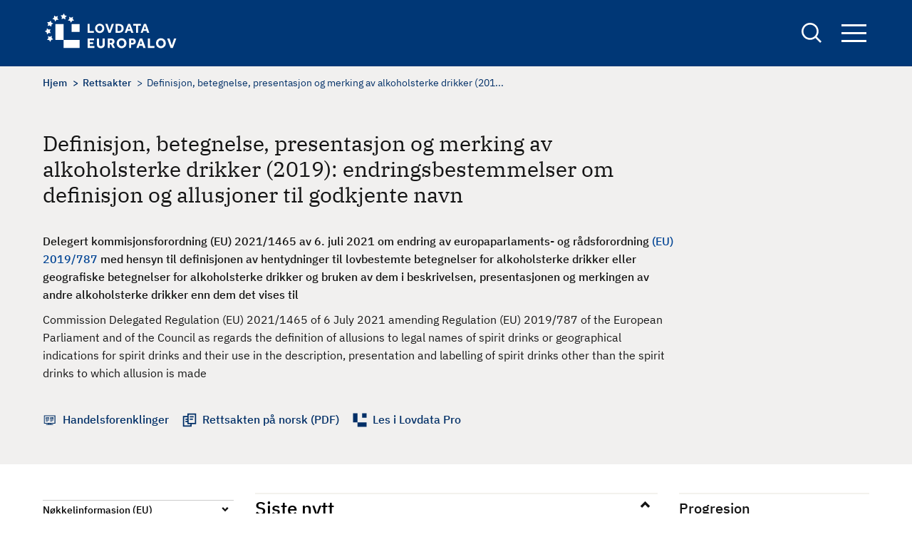

--- FILE ---
content_type: text/html; charset=UTF-8
request_url: https://europalov.no/rettsakt/definisjon-betegnelse-presentasjon-merking-av-alkoholsterke-drikker-2019-endringsbestemmelser-om/id-28994
body_size: 9974
content:
<!DOCTYPE html>
<html lang="nb" dir="ltr" prefix="og: https://ogp.me/ns#">
  <head>
    <meta charset="utf-8" />
<meta name="description" content="BAKGRUNN (fra departementets EØS-notat, sist oppdatert 10.12.2021)Sammendrag av innholdForordningen går etter ordinær prosedyre.Forordningen endrer bestemmelsene om bruk av såkalte allusjoner (henvisninger) til lovbestemte betegnelser på alkoholsterke drikker eller geografiske betegnelser på alkoholsterke drikker i den nye basisforordningen om alkoholsterke drikker (32019R0787)." />
<link rel="canonical" href="https://europalov.no/rettsakt/definisjon-betegnelse-presentasjon-merking-av-alkoholsterke-drikker-2019-endringsbestemmelser-om/id-28994" />
<meta property="og:site_name" content="europalov" />
<meta property="og:type" content="legal_act" />
<meta property="og:url" content="https://europalov.no/rettsakt/definisjon-betegnelse-presentasjon-merking-av-alkoholsterke-drikker-2019-endringsbestemmelser-om/id-28994" />
<meta property="og:title" content="Definisjon, betegnelse, presentasjon og merking av alkoholsterke drikker (2019): endringsbestemmelser om definisjon og allusjoner til godkjente navn" />
<meta property="og:description" content="[node;summary]" />
<meta property="og:image" content="https://europalov.no/themes/custom/europalov/logo-blue.png" />
<meta property="fb:app_id" content="lovdata" />
<meta name="Generator" content="Drupal 10 (https://www.drupal.org)" />
<meta name="MobileOptimized" content="width" />
<meta name="HandheldFriendly" content="true" />
<meta name="viewport" content="width=device-width, initial-scale=1.0" />
<link rel="icon" href="/themes/custom/europalov/favicon.ico" type="image/vnd.microsoft.icon" />
<link rel="alternate" hreflang="nb" href="https://europalov.no/rettsakt/definisjon-betegnelse-presentasjon-merking-av-alkoholsterke-drikker-2019-endringsbestemmelser-om/id-28994" />

    <title>Definisjon, betegnelse, presentasjon og merking av alkoholsterke drikker (2019): endringsbestemmelser om definisjon og allusjoner til godkjente navn | europalov</title>
    <link rel="stylesheet" media="all" href="/sites/default/files/css/css_J6_glEGFxfXHBFLJxkgaDaUWj9dI0pOdHjsPDPIKbmo.css?delta=0&amp;language=nb&amp;theme=europalov&amp;include=eJxlykESwiAQRNELYTgS1QwtYoZgMWCZ28sylsv_upFqOcKdTBGye_xkEDMnrdOnPl_QDU98HGdvK9rbx04k6bPGC2ZtEXqzcWo58mVQ5uWQ4axJgYbKVBDWazf_T9t4sNLZaYPVRxi_nU1DDA" />
<link rel="stylesheet" media="all" href="/sites/default/files/css/css_hAcFitMKFNARxwBQCBKp6hf1qPrQHxLnGL_inVnOM7s.css?delta=1&amp;language=nb&amp;theme=europalov&amp;include=eJxlykESwiAQRNELYTgS1QwtYoZgMWCZ28sylsv_upFqOcKdTBGye_xkEDMnrdOnPl_QDU98HGdvK9rbx04k6bPGC2ZtEXqzcWo58mVQ5uWQ4axJgYbKVBDWazf_T9t4sNLZaYPVRxi_nU1DDA" />

    
      <!-- Who made this? -->
      <link type="text/plain" rel="author" href="/humans.txt" />
      <!-- Plausible -->
      <script defer data-domain="europalov.no" src=https://plausible.io/js/script.js></script>
  </head>
  <body class="path-node page-node-type-legal-act">
        <a href="#main-content" class="visually-hidden focusable skip-link">
      Hopp til hovedinnhold
    </a>
    
      <div class="dialog-off-canvas-main-canvas" data-off-canvas-main-canvas>
    
<div id="page-wrapper" class="page-wrapper">
  <div id="page">
    <header id="header" class="site-header" data-drupal-selector="site-header">
      <div class="site-header__container">
        <div class="site-header__logo">
          <div id="block-europalov-site-branding" class="block block-system block-system-branding-block">
  
    
        <a href="/" rel="home" class="site-logo">
      <img src="/themes/custom/europalov/logo.svg" alt="Europalov logo" title="Europalov logo" width="190" height="55" />
    </a>
  
  </div>

        </div>
        <div class="site-header__right">
          <div class="site-search">
            <a href="/sok" class="site-search__link" aria-expanded="false" title="Links to the search form">
              <span class="visually-hidden">
                Search
              </span>
            </a>
            <div class="views-exposed-form block block-views block-views-exposed-filter-blocksearch-page-1" data-drupal-selector="views-exposed-form-search-page-1" id="block-eksponertskjemasearchpage-1">
  
    
      <form action="/sok" method="get" id="views-exposed-form-search-page-1" accept-charset="UTF-8">
  <div class="js-form-item form-item form-type-textfield js-form-type-textfield form-item-keywords js-form-item-keywords">
      <label for="edit-keywords">Søk</label>
        <input data-drupal-selector="edit-keywords" type="text" id="edit-keywords" name="keywords" value="" size="30" maxlength="128" class="form-text" />

        </div>
<div data-drupal-selector="edit-actions" class="form-actions js-form-wrapper form-wrapper" id="edit-actions"><input data-drupal-selector="edit-submit-search" type="submit" id="edit-submit-search" value="Søk" class="button js-form-submit form-submit" />
</div>


</form>

  </div>

          </div>

          <div class="site-navigation">
            <button class="site-navigation__button" aria-expanded="false" title="Opens up the site navigation block">
              Navigation button
              <span class="bar"></span>
              <span class="bar"></span>
              <span class="bar"></span>
            </button>
            <div class="site-navigation__block">
              <nav aria-label="Hovednavigasjon" id="block-europalov-main-menu" class="block block-menu navigation menu--main">
            
  

        
        <ul class="menu menu-level--0">
                  <li class="menu-item menu-item--expanded">
        <a href="/omrade" data-drupal-link-system-path="omrade">Område</a>
                  <button class="toggle-button">
            <span class="visually-hidden">Toggle menu</span>
          </button>
                    <ul class="menu menu-level--1">
                    <li class="menu-item">
        <a href="/omrade/arbeids-sosialpolitikk" data-drupal-link-system-path="taxonomy/term/1022">Arbeids- og sosialpolitikk</a>
              </li>
                <li class="menu-item">
        <a href="/omrade/energi" data-drupal-link-system-path="taxonomy/term/1025">Energi</a>
              </li>
                <li class="menu-item">
        <a href="/omrade/finansielle-tjenester" data-drupal-link-system-path="taxonomy/term/1028">Finansielle tjenester</a>
              </li>
                <li class="menu-item">
        <a href="/omrade/forbrukersaker" data-drupal-link-system-path="taxonomy/term/1031">Forbrukersaker</a>
              </li>
                <li class="menu-item">
        <a href="/omrade/forskning-utdanning" data-drupal-link-system-path="taxonomy/term/1034">Forskning og utdanning</a>
              </li>
                <li class="menu-item">
        <a href="/omrade/handelsforenklinger" data-drupal-link-system-path="taxonomy/term/1037">Handelsforenklinger</a>
              </li>
                <li class="menu-item">
        <a href="/omrade/helse" data-drupal-link-system-path="taxonomy/term/1040">Helse</a>
              </li>
                <li class="menu-item">
        <a href="/omrade/immaterialrett" data-drupal-link-system-path="taxonomy/term/1043">Immaterialrett</a>
              </li>
                <li class="menu-item">
        <a href="/omrade/indre-marked-eos" data-drupal-link-system-path="taxonomy/term/1067">Indre marked og EØS</a>
              </li>
                <li class="menu-item">
        <a href="/omrade/informasjonssamfunnet" data-drupal-link-system-path="taxonomy/term/1046">Informasjonssamfunnet</a>
              </li>
                <li class="menu-item">
        <a href="/omrade/justis-innenrikssaker">Justis- og innenrikssaker</a>
              </li>
                <li class="menu-item">
        <a href="/omrade/katastrofeberedskap" data-drupal-link-system-path="taxonomy/term/1052">Katastrofeberedskap</a>
              </li>
                <li class="menu-item">
        <a href="/omrade/konkurranse-statsstotte" data-drupal-link-system-path="taxonomy/term/1055">Konkurranse og statsstøtte</a>
              </li>
                <li class="menu-item">
        <a href="/omrade/kultur-medier" data-drupal-link-system-path="taxonomy/term/1058">Kultur og medier</a>
              </li>
                <li class="menu-item">
        <a href="/omrade/mattrygghet" data-drupal-link-system-path="taxonomy/term/1061">Mattrygghet</a>
              </li>
                <li class="menu-item">
        <a href="/omrade/miljo-klima" data-drupal-link-system-path="taxonomy/term/1064">Miljø og klima</a>
              </li>
                <li class="menu-item">
        <a href="/omrade/offentlige-anskaffelser" data-drupal-link-system-path="taxonomy/term/1070">Offentlige anskaffelser</a>
              </li>
                <li class="menu-item">
        <a href="/omrade/selskapsrett" data-drupal-link-system-path="taxonomy/term/1073">Selskapsrett</a>
              </li>
                <li class="menu-item">
        <a href="/omrade/statistikk" data-drupal-link-system-path="taxonomy/term/1076">Statistikk</a>
              </li>
                <li class="menu-item">
        <a href="/omrade/tjenester-etablering" data-drupal-link-system-path="taxonomy/term/1079">Tjenester og etablering</a>
              </li>
                <li class="menu-item">
        <a href="/omrade/transport" data-drupal-link-system-path="taxonomy/term/1082">Transport</a>
              </li>
      </ul>
    
              </li>
                <li class="menu-item menu-item--expanded">
        <span>Oversikt</span>
                  <button class="toggle-button">
            <span class="visually-hidden">Toggle menu</span>
          </button>
                    <ul class="menu menu-level--1">
                    <li class="menu-item menu-item--expanded">
        <span>Beslutningsprosessen</span>
                  <button class="toggle-button">
            <span class="visually-hidden">Toggle menu</span>
          </button>
                    <ul class="menu menu-level--2">
                    <li class="menu-item">
        <a href="/oversikt/nye-eu-forslag" data-drupal-link-system-path="oversikt/nye-eu-forslag">Nye EU-initiativ og forslag</a>
              </li>
                <li class="menu-item">
        <a href="/oversikt/nye-eu-vedtak" data-drupal-link-system-path="oversikt/nye-eu-vedtak">Nye EU-vedtak</a>
              </li>
                <li class="menu-item">
        <a href="/oversikt/eos-vedtak" data-drupal-link-system-path="oversikt/eos-vedtak">Nye EØS-vedtak</a>
              </li>
                <li class="menu-item">
        <a href="/oversikt/parlamentsbehandling" data-drupal-link-system-path="oversikt/parlamentsbehandling">Parlamentsbehandling</a>
              </li>
                <li class="menu-item">
        <a href="/oversikt/norske-rettsregler" data-drupal-link-system-path="oversikt/norske-rettsregler">Nye lover og forskrifter</a>
              </li>
      </ul>
    
              </li>
                <li class="menu-item menu-item--expanded">
        <span>EØS-avtalen</span>
                  <button class="toggle-button">
            <span class="visually-hidden">Toggle menu</span>
          </button>
                    <ul class="menu menu-level--2">
                    <li class="menu-item">
        <a href="/oversikt/eos-artikler" data-drupal-link-system-path="oversikt/eos-artikler">EØS-avtalens artikler</a>
              </li>
                <li class="menu-item">
        <a href="/oversikt/vedlegg-protokoller" data-drupal-link-system-path="node/29">EØS-avtalens vedlegg og protokoller</a>
              </li>
      </ul>
    
              </li>
                <li class="menu-item menu-item--expanded">
        <span>Schengen-avtalen</span>
                  <button class="toggle-button">
            <span class="visually-hidden">Toggle menu</span>
          </button>
                    <ul class="menu menu-level--2">
                    <li class="menu-item">
        <a href="/schengen-rettsakter-forslag" data-drupal-link-system-path="schengen-rettsakter-forslag">Forslag til nye Schengen-rettsakter</a>
              </li>
                <li class="menu-item">
        <a href="/schengen-rettsakter" data-drupal-link-system-path="schengen-rettsakter">Vedtatte Schengen-rettsakter</a>
              </li>
                <li class="menu-item">
        <a href="/schengen-politikkdokumenter" data-drupal-link-system-path="schengen-politikkdokumenter">Schengen-politikkdokumenter</a>
              </li>
      </ul>
    
              </li>
                <li class="menu-item menu-item--expanded">
        <span>Utvalgte oversikter</span>
                  <button class="toggle-button">
            <span class="visually-hidden">Toggle menu</span>
          </button>
                    <ul class="menu menu-level--2">
                    <li class="menu-item">
        <a href="/oversikt/EU-byraer" data-drupal-link-system-path="oversikt/EU-byraer">EU-byråer</a>
              </li>
                <li class="menu-item">
        <a href="/oversikt/EU-komiteer" data-drupal-link-system-path="oversikt/EU-komiteer">EU-komiteer</a>
              </li>
                <li class="menu-item">
        <a href="/oversikt/EU-programmer" data-drupal-link-system-path="oversikt/EU-programmer">EU-programmer</a>
              </li>
                <li class="menu-item">
        <a href="/oversikt/eu-pakker" data-drupal-link-system-path="oversikt/eu-pakker">EU-pakker</a>
              </li>
                <li class="menu-item">
        <a href="/oversikt/politikkdokumenter" data-drupal-link-system-path="oversikt/politikkdokumenter">Politikkdokumenter</a>
              </li>
                <li class="menu-item">
        <a href="/oversikt/kortnavn" data-drupal-link-system-path="oversikt/kortnavn">Rettsakter fra A til Å</a>
              </li>
                <li class="menu-item">
        <a href="/oversikt/kom" data-drupal-link-system-path="oversikt/kom">KOM-forslag</a>
              </li>
      </ul>
    
              </li>
      </ul>
    
              </li>
                <li class="menu-item menu-item--expanded">
        <a href="/laer-mer" data-drupal-link-system-path="node/32076">Lær mer</a>
                  <button class="toggle-button">
            <span class="visually-hidden">Toggle menu</span>
          </button>
                    <ul class="menu menu-level--1">
                    <li class="menu-item">
        <a href="/laer-mer/beslutningsprosessen" data-drupal-link-system-path="node/832">Beslutningsprosessen</a>
              </li>
                <li class="menu-item">
        <a href="/laer-mer/eu-rettsaktene" data-drupal-link-system-path="node/4936">EU-rettsaktene</a>
              </li>
                <li class="menu-item">
        <a href="/laer-mer/eos-avtalen" data-drupal-link-system-path="node/19">EØS-avtalen</a>
              </li>
                <li class="menu-item">
        <a href="/laer-mer/schengen" data-drupal-link-system-path="node/2518">Schengen-avtalen</a>
              </li>
                <li class="menu-item">
        <a href="/laer-mer/relevante-lenker" data-drupal-link-system-path="node/129">Relevante lenker</a>
              </li>
                <li class="menu-item">
        <a href="/laer-mer/ordliste" data-drupal-link-system-path="node/7955">Ordliste</a>
              </li>
      </ul>
    
              </li>
                <li class="menu-item">
        <a href="/nyhetsbrev" data-drupal-link-system-path="node/7910">Nyhetsbrev</a>
              </li>
      </ul>
    


  </nav>

            </div>
          </div>
        </div>
      </div>
    </header>
    <div class="page-overlay" tabindex="0" aria-hidden="true"></div>

    <div class="site-layout">
      <a id="main-content" tabindex="-1"  class="visually-hidden skip-link focusable"></a>
      <main class="container">
        <div class="site-layout__top">
                        <div class="region region-content-top">
    <div data-drupal-messages-fallback class="hidden"></div>

  </div>

                                  <div class="region region-breadcrumb">
    <div id="block-europalov-breadcrumbs" class="block block-system block-system-breadcrumb-block">
  
    
      

  <nav class="breadcrumb" role="navigation" aria-label="Navigasjonssti">
    <div class="breadcrumb__content">
      <ol class="breadcrumb__list">
                  <li class="breadcrumb__item">
                          <a href="/" class="breadcrumb__link">Hjem</a>
                      </li>
                  <li class="breadcrumb__item">
                          <a href="/rettsakt" class="breadcrumb__link">Rettsakter</a>
                      </li>
                  <li class="breadcrumb__item">
                          Definisjon, betegnelse, presentasjon og merking av alkoholsterke drikker (201...
                      </li>
              </ol>
    </div>
  </nav>

  </div>

  </div>

          
                        <div class="region region-pagetitle">
    <div id="block-europalov-page-title" class="block block-core block-page-title-block">
  
    
      
  <h1><span>Definisjon, betegnelse, presentasjon og merking av alkoholsterke drikker (2019): endringsbestemmelser om definisjon og allusjoner til godkjente navn</span>
</h1>


  </div>

  </div>

                            </div>

        <div class="site-layout__content">
                      <div class="site-layout__main-content">
                <div class="region region-content">
    <div id="block-europalov-content" class="block block-system block-system-main-block">
  
    
      

<article class="node node--type-legal-act legal-act legal-act--full node--view-mode-full node__legal-act--full">
  <div class="node-layout__top">

    
          <h1 class="legal-act__title page-title">
        <span>Definisjon, betegnelse, presentasjon og merking av alkoholsterke drikker (2019): endringsbestemmelser om definisjon og allusjoner til godkjente navn</span>

      </h1>
        

          
            <div class="text-content field field--name-field-complete-no-title field--type-text-long field--label-hidden field__item">Delegert kommisjonsforordning (EU) 2021/1465 av 6. juli 2021 om endring av europaparlaments- og rådsforordning <a href="/rettsakt/definisjon-betegnelse-presentasjon-merking-av-alkoholsterke-drikker-2019/id-9646">(EU) 2019/787</a> med hensyn til definisjonen av hentydninger til lovbestemte betegnelser for alkoholsterke drikker eller geografiske betegnelser for alkoholsterke drikker og bruken av dem i beskrivelsen, presentasjonen og merkingen av andre alkoholsterke drikker enn dem det vises til</div>
      
              
            <div class="field field--name-field-complete-en-title field--type-string-long field--label-hidden field__item">Commission Delegated Regulation (EU) 2021/1465 of 6 July 2021 amending Regulation (EU) 2019/787 of the European Parliament and of the Council as regards the definition of allusions to legal names of spirit drinks or geographical indications for spirit drinks and their use in the description, presentation and labelling of spirit drinks other than the spirit drinks to which allusion is made</div>
      
    
    <div class="legal-act__links-wrapper">
              <div class="legal-act__link-item decision-making">
           <span class="legal-act__link-wrapper">

                              <a href="/omrade/handelsforenklinger">Handelsforenklinger</a>
                         </span>
        </div>
      
      

              <div class="legal-act__link-item rettsakten">
            <a href="https://lovdata.no/eu/32021r1465" target="_blank" class="legal-act__link">
              Rettsakten på norsk (PDF)
            </a>
        </div>
                    <div class="legal-act__link-item lovdata">
          <a href="https://lovdata.no/pro/auth/login#document/NLX3/eu/32021R1465" class="legal-act__link">
            Les i Lovdata Pro
          </a>
        </div>
      
    </div>
  </div>

  <div class="node-layout__content legal-act__content">
    <aside class="node-layout__content--left">
      <div class="decision-timeline--tablet">
                                                                                                                      <div class="decision-timeline--wrapper">
  <div class="title" role="heading" aria-level="2">Progresjon</div>
  <ol class="decision-timeline ">
                              
                                                  <li class="decision-timeline__step">
                <a href="/laer-mer/beslutningsprosessen#1.1" class="decision-timeline__step--link">
                  <span class="decision-timeline__step--name">
                  EU-forslag
                  <br>
                </span>
                </a>
              </li>
                                                    
                                    
                                    
                                                  
                                                  <li class="decision-timeline__step">
                <a href="/laer-mer/beslutningsprosessen#2.1" class="decision-timeline__step--link">
                  <span class="decision-timeline__step--name">
                  EU-forslag vedtatt og publisert
                  <br>
                </span>
                </a>
              </li>
                                                    
                                                  
                                                  <li class="decision-timeline__step">
                <a href="/laer-mer/beslutningsprosessen#3.1" class="decision-timeline__step--link">
                  <span class="decision-timeline__step--name">
                  EØS/EFTA og EU diskuterer
                  <br>
                </span>
                </a>
              </li>
                                                    
                                                  
                                                  <li class="decision-timeline__step">
                <a href="/laer-mer/beslutningsprosessen#4.1" class="decision-timeline__step--link">
                  <span class="decision-timeline__step--name">
                  EØS-komitebeslutning vedtatt
                  <br>
                </span>
                </a>
              </li>
                                                    
                                    
                                    
                                    
                                                  
                                                                                              
              <li class="decision-timeline__step active"><span class="active-symbol"> </span>
                <a href="/laer-mer/beslutningsprosessen#5.1" class="decision-timeline__step--link">
                  <span class="decision-timeline__step--name">
                    <div class="step-title-wrapper"><div class="step-header" aria-level="3" role="heading">Ferdigbehandlet</div></div>
                    <span class="step-name">Gjennomført i Norge</span>
                  </span>
                </a>
              </li>
                                                    
                                    
                                    
                      
                                    
                                    
                                    
                                    
                                    
                                    
                                    
                                    
                                    
                          </ol>
</div>

              </div>

      <aside class="accordion accordion--narrow">
        <ul aria-label="Accordion Buttons" class="accordion__list">

                    <li class="accordion__list-item decision-timeline--mobile">
            <h2 class="accordion__title"><button aria-controls="content-timeline" aria-expanded="true" id="accordion-control-4" class="accordion__button">Progresjon</button></h2>
            <div aria-hidden="true" id="content-timeline" class="accordion__summary">
                                                                                                                  <div class="decision-timeline--wrapper">
  <div class="title" role="heading" aria-level="2">Progresjon</div>
  <ol class="decision-timeline ">
                              
                                                  <li class="decision-timeline__step">
                <a href="/laer-mer/beslutningsprosessen#1.1" class="decision-timeline__step--link">
                  <span class="decision-timeline__step--name">
                  EU-forslag
                  <br>
                </span>
                </a>
              </li>
                                                    
                                    
                                    
                                                  
                                                  <li class="decision-timeline__step">
                <a href="/laer-mer/beslutningsprosessen#2.1" class="decision-timeline__step--link">
                  <span class="decision-timeline__step--name">
                  EU-forslag vedtatt og publisert
                  <br>
                </span>
                </a>
              </li>
                                                    
                                                  
                                                  <li class="decision-timeline__step">
                <a href="/laer-mer/beslutningsprosessen#3.1" class="decision-timeline__step--link">
                  <span class="decision-timeline__step--name">
                  EØS/EFTA og EU diskuterer
                  <br>
                </span>
                </a>
              </li>
                                                    
                                                  
                                                  <li class="decision-timeline__step">
                <a href="/laer-mer/beslutningsprosessen#4.1" class="decision-timeline__step--link">
                  <span class="decision-timeline__step--name">
                  EØS-komitebeslutning vedtatt
                  <br>
                </span>
                </a>
              </li>
                                                    
                                    
                                    
                                    
                                                  
                                                                                              
              <li class="decision-timeline__step active"><span class="active-symbol"> </span>
                <a href="/laer-mer/beslutningsprosessen#5.1" class="decision-timeline__step--link">
                  <span class="decision-timeline__step--name">
                    <div class="step-title-wrapper"><div class="step-header" aria-level="3" role="heading">Ferdigbehandlet</div></div>
                    <span class="step-name">Gjennomført i Norge</span>
                  </span>
                </a>
              </li>
                                                    
                                    
                                    
                      
                                    
                                    
                                    
                                    
                                    
                                    
                                    
                                    
                                    
                          </ol>
</div>

            </div>
          </li>
          
                      <li class="accordion__list-item">
              <h2 class="accordion__title"><button aria-controls="content-1" aria-expanded="false" id="accordion-control-1" class="accordion__button">Nøkkelinformasjon (EU)</button></h2>
              <dl aria-hidden="true" id="content-1" class="accordion__summary">

                                                  <dt class="dt-title">EU-initiativ og -forslag</dt>
                  <dd>
                    
      <div class="field field--name-field-preparatory-document field--type-link field--label-hidden field__items">
              <div class="field__item"><a href="https://ec.europa.eu/info/law/better-regulation/have-your-say/initiatives/12747-Spirit-drinks-definition-of-allusions">Ares(2021)2530402</a></div>
          </div>
  
                    
      <div class="field field--name-field-draft-or-proposal field--type-link field--label-hidden field__items">
              <div class="field__item"><a href="https://ec.europa.eu/transparency/documents-register/detail?ref=C%282021%294867&amp;lang=da">C(2021) 4867</a></div>
          </div>
  
                  </dd>
                
                                  <dt class="dt-title">Initiativ- eller forslagsdato</dt>
                  <dd>
            <div class="field field--name-field-presented-by-the-commissio field--type-datetime field--label-hidden field__item"><time datetime="2021-07-06T12:00:00Z">06.07.2021</time>
</div>
      </dd>
                
                                  <dt class="dt-title">Vedtatt rettsakt</dt>
                  <dd>
            <div class="field field--name-field-celex-number field--type-link field--label-hidden field__item"><a href="https://eur-lex.europa.eu/legal-content/DA/TXT/?uri=uriserv%3AOJ.L_.2021.321.01.0012.01.DAN&amp;toc=OJ%3AL%3A2021%3A321%3ATOC">32021R1465</a></div>
      </dd>
                
                                  <dt class="dt-title">Rettsaktens dato</dt>
                  <dd>
            <div class="field field--name-field-eu-decision-date field--type-datetime field--label-hidden field__item"><time datetime="2021-07-06T12:00:00Z">06.07.2021</time>
</div>
      </dd>
                
                
                                  <dt class="dt-title">Anvendelsesdato i EU</dt>
                  <dd>
            <div class="field field--name-field-eu-compliance-date field--type-datetime field--label-hidden field__item"><time datetime="2021-05-25T12:00:00Z">25.05.2021</time>
</div>
      </dd>
                                                                
                              </dl>
            </li>

          
                      <li class="accordion__list-item">
              <h2 class="accordion__title"><button aria-controls="content-2" aria-expanded="false" id="accordion-control-2" class="accordion__button">Nøkkelinformasjon (EØS)</button></h2>
              <dl aria-hidden="true" id="content-2" class="accordion__summary">

                                  <dt class="dt-title"> Saksområde</dt>
                    <dd> <a href="https://lovdata.no/avtale/avt-1992-05-02-1-v2/KAPITTEL_29" target="_blank">Varer (diverse): alkoholsterke drikker (EØS-avtalens vedlegg II.XXVII)</a></dd>
                
                                  <dt class="dt-title"> Utkast til EØS-beslutning oversendt EU</dt>
                  <dd>
            <div class="field field--name-field-draft-eea-jcd-to-eu field--type-datetime field--label-hidden field__item"><time datetime="2022-06-29T12:00:00Z">29.06.2022</time>
</div>
      </dd>
                

                                  <dt class="dt-title"> Vedtatt i EØS-komiteen</dt>
                  <dd>
            <div class="field field--name-field-eea-jcd-date field--type-datetime field--label-hidden field__item"><time datetime="2022-09-23T12:00:00Z">23.09.2022</time>
</div>
      </dd>
                
                                  <dt class="dt-title"> EØS-beslutningsnummer</dt>
                  <dd><a href="https://www.efta.int/sites/default/files/documents/legal-texts/eea/other-legal-documents/adopted-joint-committee-decisions/2022%20-%20English/241-2022.pdf">
                      Nr. 241/2022
                    </a></dd>
                
                                  <dt class="dt-title"> EØS-beslutningens ikrafttredelse</dt>
                  <dd>
            <div class="field field--name-field-eea-jcd-entry-into-force field--type-datetime field--label-hidden field__item"><time datetime="2022-09-24T12:00:00Z">24.09.2022</time>
</div>
      </dd>
                
                                  <dt class="dt-title"> Anvendelsesfrist i EØS</dt>
                  <dd> 
            <div class="field field--name-field-eea-jcd-compliance-date field--type-datetime field--label-hidden field__item"><time datetime="2022-09-24T12:00:00Z">24.09.2022</time>
</div>
      </dd>
                
                

                
                                  <dt class="dt-title"> Informasjon fra EFTA-sekretariatet</dt>
                  <dd><a href="https://www.efta.int/eea-lex/32021R1465"> EØS-prosessen </a></dd>
                              </dl>
            </li>
          
                      <li class="accordion__list-item">
              <h2 class="accordion__title"> <button aria-controls="content-3" aria-expanded="false" id="accordion-control-3" class="accordion__button">Nøkkelinformasjon (Norge)</button></h2>
              <dl aria-hidden="true" id="content-3" class="accordion__summary">

                                  <dt class="dt-title">Ansvarlig departement</dt>
                  <dd>
      <div class="field field--name-field-responsible-ministry field--type-entity-reference field--label-hidden field__items">
              <div class="field__item">Landbruks- og matdepartementet</div>
          </div>
  </dd>
                
                                  
                    <dt class="dt-title"> Informasjon fra departementet</dt>
                    
      <div class="field field--name-field-norwegian-eea-fact-sheet field--type-link field--label-hidden field__items">
              <div class="field__item">  <a href="https://www.regjeringen.no/no/sub/eos-notatbasen/notatene/2021/juli/[base64]/id2879197/">EØS-notat</a></div>

          </div>
  
                                                    
                
                                  <dt class="dt-title"> Gjennomført i Norge</dt>
                  <dd>
      <div class="field field--name-field-norwegian-implementation field--type-link field--label-hidden field__items">
              <div class="field__item"><a href="https://lovdata.no/LTI/forskrift/2022-09-26-1724">FOR 2022-09-26 nr 1724</a></div>
          </div>
  </dd>
                
                                  <dt class="dt-title"> Gjennomføringsdato</dt>
                  <dd>
            <div class="field field--name-field-norwegian-implementation-d field--type-datetime field--label-hidden field__item"><time datetime="2022-09-26T12:00:00Z">26.09.2022</time>
</div>
      </dd>
                
                                  <dt class="dt-title"> Anvendes fra i Norge</dt>
                  <dd>
            <div class="field field--name-field-norwegian-entry-into-force field--type-datetime field--label-hidden field__item"><time datetime="2022-09-26T12:00:00Z">26.09.2022</time>
</div>
      </dd>
                
              </dl>
            </li>
          

          

                  </ul>
      </aside>
    </aside>

    <div class="node-layout__content--main">
              <div class="legal-act__content-block">
          <h2 class="accordion__title open"><button aria-controls="latestNews" aria-expanded="true" class="accordion__button">Siste nytt</button></h2>
          <div aria-hidden="false" id="latestNews" class="accordion__summary">
            
            <div class="text-content field field--name-field-latest-news field--type-text-long field--label-hidden field__item"><p><a href="https://lovdata.no/LTI/forskrift/2022-09-26-1724">Norsk forskrift</a> kunngjort 11.10.2022</p></div>
      
          </div>
        </div>
      
      <div class="legal-act__summary-text">
        
      </div>

              <div class="legal-act__body">
          <h2>Bakgrunn</h2>

          
            <div class="text-content field field--name-body field--type-text-with-summary field--label-hidden field__item"><p><strong>BAKGRUNN</strong> (fra departementets EØS-notat, sist oppdatert 10.12.2021)<br><br><strong>Sammendrag av innhold</strong><br>Forordningen går etter ordinær prosedyre.<br><br>Forordningen endrer bestemmelsene om bruk av såkalte allusjoner (henvisninger) til lovbestemte betegnelser på alkoholsterke drikker eller geografiske betegnelser på alkoholsterke drikker i den nye basisforordningen om alkoholsterke drikker (32019R0787).<br><br>Allusjoner er i artikkel 3 nr. 3 i den nye basisforordningen om alkoholsterke drikker (32019R0787) definert som direkte eller indirekte henvisninger til en eller flere lovbestemte betegnelser på alkoholsterke drikker eller til en eller flere geografiske betegnelser på alkoholsterke drikker, i presentasjonen eller merkingen av næringsmidler unntatt alkoholsterke drikker, eller i presentasjonen eller merkingen av alkoholsterke drikker innenfor kategoriene 33 – 40 (ulike likører) i vedlegg I til den nye basisforordningen.<br><br>Ved en feil ble det i den nye basisforordningen ikke åpnet for bruk av slike allusjoner i presentasjonen eller merkingen av andre alkoholsterke drikker enn de ulike likørene, jf. ovenfor. Formålet med endringen er derfor å sikre at virksomhetenes gjeldende tradisjonelle praksis for bruk av allusjoner i beskrivelsen, presentasjonen og merkingen av de aktuelle alkoholsterke drikkene kan videreføres, samtidig som forbrukerne ikke skal villedes av allusjonene.<br><br>Forordningen tilføyer derfor et nytt nr. 3a i artikkel 12, der det i to situasjoner og på visse vilkår åpnes for bruk av allusjoner til lovbestemte betegnelser på alkoholsterke drikker eller geografiske betegnelser på alkoholsterke drikker, også i beskrivelsen, presentasjonen og merkingen av andre alkoholsterke drikker enn de som oppfyller kravene i kategoriene 33 til 40 (ulike likører) i vedlegg I til den nye basisforordningen om alkoholsterke drikker.<br><br>I nye artikkel 12 nr. 3a bokstav a) åpnes det for bruk av allusjoner i beskrivelsen, presentasjonen og merkingen av andre alkoholsterke drikker enn de som oppfyller kravene i kategoriene 33 til 40 (ulike likører), forutsatt at den alkoholsterke drikken som allusjonen gjelder/som det henvises til:<br><br>i) har blitt brukt som den eneste alkoholbasen for produksjon av den ferdige/endelige alkoholsterke drikken,<br><br>ii) ikke har blitt kombinert med noen næringsmidler, utover de næringsmidlene som er brukt for produksjonen av den alkoholsterke drikken eller produksjonen av den ferdige/endelige alkoholsterke drikken, og<br><br>iii) ikke har blitt uttynnet ved tilsetning av vann, slik at alkoholstyrken er lavere enn minimumskravet i den aktuelle kategorien alkoholsterk drikk i vedlegg I eller i produktspesifikasjonen for den geografiske betegnelsen.<br><br>I nye artikkel 12 nr. 3 bokstav b) åpnes det for bruk av allusjoner i beskrivelsen, presentasjonen og merkingen av andre alkoholsterke drikker enn de som oppfyller kravene i kategoriene 33 til 40 (ulike likører), som i hele eller deler av modningsperioden har vært lagret på fat som tidligere er brukt til å lagre den alkoholsterke drikken som allusjonen gjelder/som det er henvist til, forutsatt at:<br><br>i) fatet var tømt for sitt tidligere innhold (dette kravet gjelder bare for alkoholsterke drikker som tilhører kategorier av alkoholsterke drikker eller geografiske betegnelser der det ikke er tillatt med tilsetning av alkohol, uansett om alkoholen er tynnet ut eller ikke),<br><br>ii) allusjonen er gjort innenfor beskrivelsen av fatet som er brukt til lagring av den ferdige/endelige alkoholsterke drikken,<br><br>iii) allusjonen framstår mindre dominerende enn den lovbestemte betegnelsen på den alkoholsterke drikken eller ethvert sammensatt uttrykk ("compound terms"), og<br><br>iv) som et unntak fra kravene til utforming og plassering av av allusjoner i artikkel 12 nr. 4 bokstav b), at allusjonen er i en fontstørrelse som ikke er større enn fontstørrelsen som er brukt for den lovbestemte betegnelsen på den alkoholsterke drikken eller for ethvert sammensatt uttrykk ("compound terms").&nbsp;<br><br>Forordningen tilføyer også en ny bokstav c) i definisjonen av allusjoner i artikkel 3 nr. 3, der det framgår at allusjoner kan brukes i beskrivelsen, presentasjonen og merkingen av alkoholsterke drikker som oppfyller kravene i nye artikkel 12 nr. 3a, jf. ovenfor.<br><br>Forordningen endrer dessuten den innledende delen i artikkel 12 nr. 4 om krav til utforming og plassering av allusjoner, ved at det også henvises til allusjonene omfattet av nye artikkel 12 nr. 3a, i tillegg til de allusjonene som er omfattet av artikkel 12 nr. 2 og 3.<br><br>Forordningen inneholder også en overgangsbestemmelse. Overgangsbestemmelsen sier at alkoholsterke drikker som ikke oppfyller merkekravene i artikkel 12 nr. 3a og nr. 4 i forordning (EU) 2019/787, men som oppfyller kravene i artikkel 4 i de "gamle" gjennomføringsbestemmelsene i forordning (EF) nr. 716/2013, og som er merket før 31. desember 2022, fortsatt kan omsettes fram til lagerbeholdningen er tom.<br><br>Selv om forordningen formelt sett ikke trer i kraft i EU før 16. september 2021, gis den likevel "tilbakevirkende kraft" og skal gjelde allerede fra 25. mai 2021.<br><br><strong>Merknader</strong><br><br><em>Rettslige konsekvenser</em><br>Gjennomføring av forordningen i norsk rett medfører behov for endring i forskrift 11. oktober 2006 nr. 1148 om alkoholsterke og aromatiserte drikker mv.<br><br>Økonomiske og administrative konsekvenser<br><br>Mattilsynet mener at forordningen ikke vil medføre økonomiske, administrative eller andre konsekvenser av betydning verken for virksomhetene, myndighetene eller samfunnet for øvrig.<br><br><em>Sakkyndige instansers merknader</em><br>Rettsakten er vurdert av Spesialutvalget for matområdet der berørte departementer og Mattilsynet er representert. Spesialutvalget fant rettsakten EØS-relevant og akseptabel.&nbsp;<br><br><strong>Vurdering</strong><br>Den "gamle" basisforordningen om alkoholsterke drikker (32008R0110) er i EU nå i all hovedsak opphevet og erstattet av den nye basisforordningen om alkoholsterke drikker (32019R0787). Den nye basisforordningen om alkoholsterke drikker (32019R0787) er foreløpig ikke tatt inn i EØS-avtaleverket, men er under vurdering i EØS/EFTA-statene.<br><br>Vi antar at forordninger som endrer bestemmelsene i den nye basisforordningen om alkoholsterke drikker (32019R0787), ikke bør tas inn i EØS-avtaleverket før den nye basisforordningen er tatt inn.<br><br>I forbindelse med utviklingen av denne forordningen i EU var den norske bransjen særlig opptatt av innholdet i og utformingen av de nye bestemmelsene i artikkel 12 nr. 3a bokstav b) og artikkel 12 nr. 4 om bruk av allusjoner i beskrivelsen, presentasjonen og merkingen av alkoholsterke drikker som er fatmodnet, for eksempel akevitt, herunder også eventuelle overgangsordninger. Så langt Mattilsynet kan se, har alle de aktuelle bestemmelsene i den endelige forordningen blitt i samsvar med den norske bransjens synspunkter.<br><br><strong>Konklusjon</strong>: Mattilsynet mener at forordningen er EØS-relevant og akseptabel.<br><br><strong>Status</strong><br>Forordningen er fastsatt i EU og er under vurdering i EØS-/EFTA-statene.</p></div>
      
        </div>
          </div>

    <div class="node-layout__content--right">

                                                                                                                  <div class="decision-timeline--wrapper">
  <div class="title" role="heading" aria-level="2">Progresjon</div>
  <ol class="decision-timeline ">
                              
                                                  <li class="decision-timeline__step">
                <a href="/laer-mer/beslutningsprosessen#1.1" class="decision-timeline__step--link">
                  <span class="decision-timeline__step--name">
                  EU-forslag
                  <br>
                </span>
                </a>
              </li>
                                                    
                                    
                                    
                                                  
                                                  <li class="decision-timeline__step">
                <a href="/laer-mer/beslutningsprosessen#2.1" class="decision-timeline__step--link">
                  <span class="decision-timeline__step--name">
                  EU-forslag vedtatt og publisert
                  <br>
                </span>
                </a>
              </li>
                                                    
                                                  
                                                  <li class="decision-timeline__step">
                <a href="/laer-mer/beslutningsprosessen#3.1" class="decision-timeline__step--link">
                  <span class="decision-timeline__step--name">
                  EØS/EFTA og EU diskuterer
                  <br>
                </span>
                </a>
              </li>
                                                    
                                                  
                                                  <li class="decision-timeline__step">
                <a href="/laer-mer/beslutningsprosessen#4.1" class="decision-timeline__step--link">
                  <span class="decision-timeline__step--name">
                  EØS-komitebeslutning vedtatt
                  <br>
                </span>
                </a>
              </li>
                                                    
                                    
                                    
                                    
                                                  
                                                                                              
              <li class="decision-timeline__step active"><span class="active-symbol"> </span>
                <a href="/laer-mer/beslutningsprosessen#5.1" class="decision-timeline__step--link">
                  <span class="decision-timeline__step--name">
                    <div class="step-title-wrapper"><div class="step-header" aria-level="3" role="heading">Ferdigbehandlet</div></div>
                    <span class="step-name">Gjennomført i Norge</span>
                  </span>
                </a>
              </li>
                                                    
                                    
                                    
                      
                                    
                                    
                                    
                                    
                                    
                                    
                                    
                                    
                                    
                          </ol>
</div>

          </div>
  </div>
</article>

  </div>
<div id="block-europalov-adminfeedbackblock" class="block block-admin-feedback block-admin-feedback-block">
  
    
      <div id="feedback-message" class="feedback-message"><div id="upper-feedback-content"><h2>Fant du det du lette etter? Hjelp oss å bli bedre!</h2>
<span class="feedback-yes-button"><input class="feedback-btn feedback-btn__yes button js-form-submit form-submit" id="feedback-yes-button-28994" data-node-id="28994" data-feedback="yes" type="submit" name="op" value="Ja" />
</span><span class="feedback-no-button"><input class="feedback-btn feedback-btn__no button js-form-submit form-submit" id="feedback-no-button-28994" data-node-id="28994" data-feedback="no" type="submit" name="op" value="Nei" />
</span></div>
<form class="admin-feedback-form" data-drupal-selector="admin-feedback-form" action="/rettsakt/definisjon-betegnelse-presentasjon-merking-av-alkoholsterke-drikker-2019-endringsbestemmelser-om/id-28994" method="post" id="admin-feedback-form" accept-charset="UTF-8">
  <div id="feedback-msg-result"></div><div class="js-form-item form-item form-type-textarea js-form-type-textarea form-item-feedback-message js-form-item-feedback-message">
      <label id="edit-feedback-label" for="edit-feedback-message">Extra feedback</label>
        <div>
  <textarea id="edit-feedback-message" data-drupal-selector="edit-feedback-message" name="feedback_message" rows="5" cols="60" class="form-textarea"></textarea>
</div>

        </div>
<input id="feedback-id" data-drupal-selector="edit-feedback-id" type="hidden" name="feedback_id" value="" />
<input class="feedback-btn feedback-btn__send-comment button js-form-submit form-submit" data-drupal-selector="edit-feedback-send" type="submit" id="edit-feedback-send" name="op" value="Send tilbakemelding" />
<input autocomplete="off" data-drupal-selector="form-ba1wlyser8uwidkuloxzbdlgjgvweki1xwgivm5pitc" type="hidden" name="form_build_id" value="form-BA1WlYSER8uwiDkuLOxzbdlgjgVWEki1xWGiVM5pItc" />
<input data-drupal-selector="edit-admin-feedback-form" type="hidden" name="form_id" value="admin_feedback_form" />

</form>
</div>

  </div>

  </div>

            </div>
          
        </div>
      </main>
      <div class="site-layout__content-bottom">
              </div>
    </div>

          <footer class="site-footer">
        <div class="container">
            <div class="region region-footer">
    <nav aria-labelledby="block-footer-menu" id="block-footer" class="block block-menu navigation menu--footer">
            
  <h2 class="visually-hidden block-title" id="block-footer-menu">Footer</h2>
  

        
        <ul class="menu menu-level--0">
                  <li class="menu-item">
        <a href="/nyhetsbrev" data-drupal-link-system-path="node/7910">Nyhetsbrev</a>
              </li>
                <li class="menu-item">
        <a href="/om-nettstedet" data-drupal-link-system-path="node/18">Om Europalov</a>
              </li>
                <li class="menu-item">
        <a href="/forbehold" data-drupal-link-system-path="node/33273">Forbehold</a>
              </li>
                <li class="menu-item">
        <a href="/personvernerklaering" data-drupal-link-system-path="node/26099">Personvernerklæring</a>
              </li>
                <li class="menu-item">
        <a href="/brukeravtale" data-drupal-link-system-path="node/33095">Brukeravtale</a>
              </li>
      </ul>
    


  </nav>
<div id="block-europalov-credits" class="block block-block-content block-block-content16fa65ab-8400-4fb9-b623-bd17d127bf71">
  
    
      
            <div class="text-content field field--name-body field--type-text-with-summary field--label-hidden field__item"><p class="text-align-right">Redaktør Europalov: Randi Bjørhei<br>Ansvarlig redaktør: Odd Storm-Paulsen</p><p class="text-align-right">Kontakt: <a href="/cdn-cgi/l/email-protection#d1b4a4a3bea1b0bdbea791bdbea7b5b0a5b0ffbfbe"><span class="__cf_email__" data-cfemail="1c79696e736c7d70736a5c70736a787d687d327273">[email&#160;protected]</span></a></p></div>
      
  </div>

  </div>

        </div>
      </footer>
      </div>
</div>

  </div>

    
    <script data-cfasync="false" src="/cdn-cgi/scripts/5c5dd728/cloudflare-static/email-decode.min.js"></script><script type="application/json" data-drupal-selector="drupal-settings-json">{"path":{"baseUrl":"\/","pathPrefix":"","currentPath":"node\/28994","currentPathIsAdmin":false,"isFront":false,"currentLanguage":"nb"},"pluralDelimiter":"\u0003","suppressDeprecationErrors":true,"ajaxPageState":{"libraries":"eJx9ykEOwjAMRNELheZIkeNMQ6gTg50i9fZ0WYTEct58Kr2NtAIlE2-RvmbKorwF-tuwe2A1xDYmbJAsj9cOO5ZVrQfspk8SfcdsoMK293zBKppJbj4PaaNeDkE9nXgGV24kqaM0Sme1efylZd7REfzwiR4zOT705lSe","theme":"europalov","theme_token":null},"ajaxTrustedUrl":{"form_action_p_pvdeGsVG5zNF_XLGPTvYSKCf43t8qZYSwcfZl2uzM":true,"\/rettsakt\/definisjon-betegnelse-presentasjon-merking-av-alkoholsterke-drikker-2019-endringsbestemmelser-om\/id-28994?ajax_form=1":true,"\/sok":true},"admin_feedback":{"yes_response":"Takk for tilbakemeldingen.","no_response":"Takk for tilbakemeldingen.","custom_text_response_on_no":{"value":"","format":"basic_html"},"feedback_prompt_on_yes":true,"feedback_prompt_on_no":true,"feedback_enable_predefined_answers":false,"feedback_prompt":"Beskriv gjerne hva du likte eller hva du savner p\u00e5 nettsidene.","feedback_allow_cancel":{"active":false,"timeout":3}},"ajax":{"edit-feedback-send":{"callback":"::validateFeedbackMsg","event":"mousedown","keypress":true,"prevent":"click","url":"\/rettsakt\/definisjon-betegnelse-presentasjon-merking-av-alkoholsterke-drikker-2019-endringsbestemmelser-om\/id-28994?ajax_form=1","httpMethod":"POST","dialogType":"ajax","submit":{"_triggering_element_name":"op","_triggering_element_value":"Send tilbakemelding"}}},"user":{"uid":0,"permissionsHash":"2830f0b955426238c6ff56e9d1f18ab5618bc8db79e17993eb0fb946868320a8"}}</script>
<script src="/sites/default/files/js/js_U-XnGOlEDcDrYMmsQdAbIKoOHavvPVUAN59RPZ6ISGg.js?scope=footer&amp;delta=0&amp;language=nb&amp;theme=europalov&amp;include=eJxVyUEOgCAMAMEPITyJlFIIUqhWMOH3etTjzkJspftEFANgdfBLH1iwGhQlV_og7cB2Pyfpskm0GZoqB7DcLrME4O0ai0vPn8GUXwccD6B4KUc"></script>

  </body>
</html>
